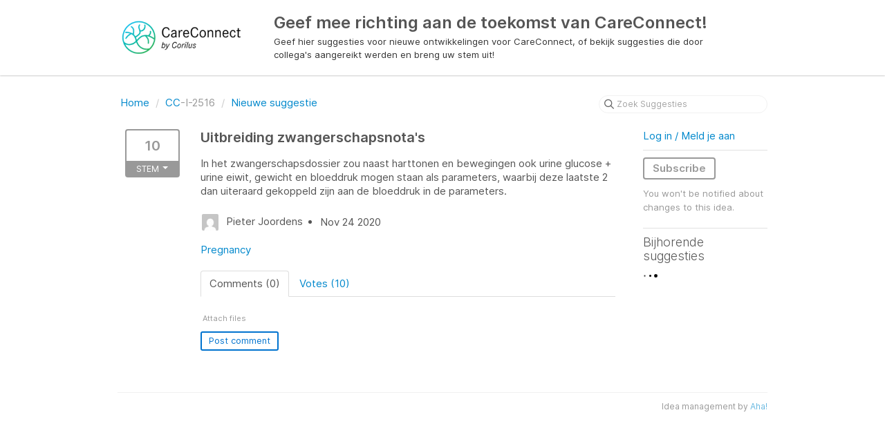

--- FILE ---
content_type: text/html; charset=utf-8
request_url: https://careconnect.ideas.aha.io/ideas/CC-I-2516
body_size: 5221
content:
<!DOCTYPE html>
<html lang="en">
  <head>
    <meta http-equiv="X-UA-Compatible" content="IE=edge" />
    <meta http-equiv="Content-Type" content="text/html charset=UTF-8" />
    <meta name="publishing" content="true">
    <title>Uitbreiding | Geef mee richting aan de toekomst van CareConnect!</title>

    <script>
//<![CDATA[

      window.ahaLoaded = false;
      window.isIdeaPortal = true;
      window.portalAssets = {"js":["/assets/runtime-v2-69e0d9f8c3ce054f1f16cee2d48319dd.js","/assets/vendor-v2-293da6da4776292faeaa6dd52cfcbc6e.js","/assets/idea_portals-v2-73b135cbf502b2ed01cdc4c0288ba532.js","/assets/idea_portals-v2-585653df50b43e3be72dc534460f4b3f.css"]};

//]]>
</script>
      <script>
    window.sentryRelease = window.sentryRelease || "0f9007cbc9";
  </script>



      <link rel="stylesheet" href="https://cdn.aha.io/assets/idea_portals-v2-585653df50b43e3be72dc534460f4b3f.css" data-turbolinks-track="true" media="all" />
    <script src="https://cdn.aha.io/assets/runtime-v2-69e0d9f8c3ce054f1f16cee2d48319dd.js" data-turbolinks-track="true"></script>
    <script src="https://cdn.aha.io/assets/vendor-v2-293da6da4776292faeaa6dd52cfcbc6e.js" data-turbolinks-track="true"></script>
      <script src="https://cdn.aha.io/assets/idea_portals-v2-73b135cbf502b2ed01cdc4c0288ba532.js" data-turbolinks-track="true"></script>
    <meta name="csrf-param" content="authenticity_token" />
<meta name="csrf-token" content="hvQeaJ36V_Jb_6w--dEBwVfh6Cuyqax4Ez3H4HUk_aDtpRkRLlcNOaD-YwF8Q9RMlOroqlriCAg7dFbRiBz4DA" />
    <meta name="viewport" content="width=device-width, initial-scale=1" />
    <meta name="locale" content="en" />
    <meta name="portal-token" content="bf2f65c6b9538d440e6d7d93b8cdaa7c" />
    <meta name="idea-portal-id" content="6498949769295574716" />


      <link rel="canonical" href="https://careconnect.ideas.aha.io/ideas/CC-I-2516">
          <link rel="icon" href="https://careconnect.ideas.aha.io/portal-favicon.png?1513155035&amp;size=thumb16" />

  </head>
  <body class="ideas-portal public">
    
    <style>
  
</style>



      <header class="portal-aha-header">
      <div class="container">
        <a href="/ideas">
          <div class="logo pull-left">
            <img alt="Corilus - CareConnect Ideas Portal Logo" src="https://careconnect.ideas.aha.io/logo.png?i=1540911809" />
          </div>
        </a>
        <div class="title pull-left">
          <h1 class="">
            Geef mee richting aan de toekomst van CareConnect!
          </h1>
          <h3>
            <div class="aha-editor-field aha-editor-field-subtitle">
              <p>Geef hier suggesties voor nieuwe ontwikkelingen voor CareConnect, of bekijk suggesties die door collega's aangereikt werden en breng uw stem uit! </p>
            </div>
          </h3>
        </div>
        <div class="clearfix"></div>
      </div>
    </header>


<div class="container">
  <!-- Alerts in this file are used for the app and portals, they must not use the aha-alert web component -->




  <div class="idea" id="6898676468160379967">
    <div class="portal-nav">
      <ul class="breadcrumb">
        <li>
          <a href="/ideas">
            <i class='fa-regular fa-home'></i>
            Home
</a>          <span class="divider">/</span>
        </li>
        <li class="active">
          <a href="/ideas?project=CC">CC</a>-I-2516
          <span class="divider">/</span>
        </li>
        <li>
            <a href="/ideas/new">Nieuwe suggestie</a>
        </li>
      </ul>
      <div class="search-form">
  <form class="form-horizontal idea-search-form" action="/ideas/search" accept-charset="UTF-8" method="get">
    <div class="search-field">
      <input type="text" name="query" id="query" class="input-medium search-query" placeholder="Zoek Suggesties" aria-label="Zoek Suggesties" />
      <a class="fa-regular fa-circle-xmark clear-button" style="display:none;" href="/ideas"></a>
    </div>
</form></div>

    </div>
    <div class="clearfix"></div>
    <div class="idea-sidebar">
          <div class="idea-endorsement" id="idea-6898676468160379967-endorsement">
      <span class="btn-vote dropdown ">
        <span class="vote-count dropdown-toggle" data-toggle="dropdown">
          10
        </span>

        <span class="vote-status dropdown-toggle" data-toggle="dropdown">
              STEM
              <span class="caret"></span>
        </span>
        <ul class="dropdown-menu dropdown-vote">
            <li>
              <a data-disable="true" data-count="1" data-remote="true" rel="nofollow" data-method="post" href="/ideas/CC-I-2516/idea_endorsements?count=%2B1">Add my vote +1</a>
            </li>
            <li>
              <a data-disable="true" data-count="2" data-remote="true" rel="nofollow" data-method="post" href="/ideas/CC-I-2516/idea_endorsements?count=%2B2">+2</a>
            </li>
            <li>
              <a data-disable="true" data-count="3" data-remote="true" rel="nofollow" data-method="post" href="/ideas/CC-I-2516/idea_endorsements?count=%2B3">+3</a>
            </li>
        </ul>
      </span>
    <div class="popover vote-popover portal-user"></div>
  </div>

    </div>
    <div class="idea-content">
      <div class="ajax-flash"></div>
      <h2>
        Uitbreiding zwangerschapsnota&#39;s
        

      </h2>

      <div class="description">
        <div class="note" data-reactive-preserve-attributes="true">
          <p>In het zwangerschapsdossier zou naast harttonen en bewegingen ook urine glucose + urine eiwit, gewicht en bloeddruk mogen staan als parameters, waarbij deze laatste 2 dan uiteraard gekoppeld zijn aan de bloeddruk in de parameters. </p>

          
        </div>
      </div>

      <ul class="idea-meta">
        <li>
          <span class="avatar">
            <img alt="" src="https://secure.gravatar.com/avatar/b1a84eb58d91312def98e6d5d4c30dcf?default=mm&rating=G&size=32" width="32" height="32" />
          </span>
          Pieter Joordens
        </li>
        <li>
          Nov 24 2020
        </li>
        <div class="clearfix"></div>
      </ul>
      <div class="idea-products-and-categories">
        <a href="/ideas?category=6452212416177717772">Pregnancy</a>
      </div>
      <div class="tabbable">
        <ul class="nav nav-tabs">
          <li class="active">
            <a data-toggle="tab" href="#comments">
              <span class="comment-count">
                Comments (0)
              </span>
            </a>
          </li>
            <li>
              <a data-toggle="tab" href="#votes">
                <span class="vote-count">
                  Votes (10)
                </span>
              </a>
            </li>
        </ul>
        <div class="tab-content comments-tab-content">
          <div class="tab-pane active idea-comments" id="comments">
            <ul class="comments">
    
<li class="idea-comment idea-comment-new " id="idea-comment-new--top-level">
  <div class="full-body">
      <form class="idea-comment--top-level" action="/ideas/CC-I-2516/idea_comments" accept-charset="UTF-8" data-remote="true" method="post"><input type="hidden" name="authenticity_token" value="3fbmGVsAEp5XM0MCgw4_xLd6JiUpgiO8T9hHo9x2zwmxUKHvYKbqq7wEM-wQslj-A0beMcYqmm4BFAutLDFqnw" autocomplete="off" />
        
        <div class="aha-editor-field-static-content-wrapper" data-reactive-preserve="true">
</div>

<div id="editor--v2" class="aha-editor-field__wrapper " data-reactive-preserve-attributes="true">
  <div data-react-class="AhaNewRecordEditor" data-react-props="{&quot;value&quot;:null,&quot;name&quot;:&quot;ideas_idea_comment[editor_content]&quot;,&quot;enclosingSelector&quot;:&quot;.idea-comment-new&quot;,&quot;popupBoundaries&quot;:null,&quot;placeholderElement&quot;:null,&quot;placeholderText&quot;:null,&quot;onPlaceholderDismissed&quot;:null,&quot;isReactive&quot;:false,&quot;attachmentPath&quot;:&quot;&quot;,&quot;reactComponent&quot;:&quot;AhaNewRecordEditor&quot;,&quot;documentId&quot;:&quot;&quot;,&quot;objectType&quot;:&quot;Ideas::IdeaComment&quot;,&quot;parentType&quot;:&quot;Ideas::IdeaComment&quot;,&quot;parentId&quot;:null,&quot;className&quot;:&quot;aha-editor-field-form&quot;,&quot;focusOnMount&quot;:null,&quot;disableAttachments&quot;:true,&quot;supportsFullscreen&quot;:true,&quot;supportsEmbeddedViews&quot;:false,&quot;supportsEmbeddedViewsViewOnly&quot;:null,&quot;supportsSnippets&quot;:false,&quot;showEmbeddedViewsTooltip&quot;:false,&quot;supportsDeletingEmbeddedAttachments&quot;:true,&quot;supportsEmbeddedWhiteboards&quot;:false,&quot;showEmbeddedWhiteboardsTooltip&quot;:false,&quot;hasCommandMenu&quot;:false,&quot;supportsAssistant&quot;:false,&quot;supportsTemplates&quot;:false,&quot;anchorsEnabled&quot;:false,&quot;tableOfContentsEnabled&quot;:true,&quot;supportsExpandableSections&quot;:true,&quot;ariaLabel&quot;:null,&quot;publishing&quot;:false,&quot;defaultProject&quot;:null,&quot;templateProject&quot;:null,&quot;modelType&quot;:&quot;Ideas::Idea&quot;,&quot;editLocked&quot;:false,&quot;editorMoreApparent&quot;:null,&quot;inline&quot;:false,&quot;templateTarget&quot;:null,&quot;draftStorageKey&quot;:null,&quot;fullScreenURL&quot;:null,&quot;nonFullScreenURL&quot;:null,&quot;body&quot;:&quot;&quot;,&quot;deferBodyConversion&quot;:false,&quot;onComponentDidMount&quot;:null,&quot;saveDrafts&quot;:false,&quot;persisted&quot;:false,&quot;projectId&quot;:&quot;6382534788874303136&quot;,&quot;supportsReferences&quot;:false,&quot;supportsEmbeddedWhiteboardsViewOnly&quot;:false}" data-reactive-preserve="true"></div>
</div>






        

<div class="attachments attachments--grid js-ff-inline-images">
    <div id='attachment_button' class="attachments__button" data-reactive-preserve='true'>
  <div
      class='attachment-button simple'
      data-upload-url="/attachments?name_prefix=ideas_idea_comment"
      data-drop-zone-scope="auto"
      data-supported-file-types="">
    <i class='fa-regular fa-paperclip'></i> Attach files
    <span class='progress-indicator' style='display: none;'></span>
  </div>
  <div class='fake-attachment-button'></div>
</div>


  <div class="attachments__body">
     
  </div>
</div>

          <div class="control-group" id="subject">
            <label class="control-label">
              Enter a subject
            </label>
            <div class="controls">
              <input type="text" name="subject" id="subject" placeholder="Enter a subject" class="input-xxlarge" autocomplete="off" />
            </div>
          </div>
        <div class="clearfix"></div>
        <div class="flex">
          <span class="save-btn">
            <input type="submit" name="commit" value="Post comment" class="btn btn-small btn-primary btn-outline" data-disable-with="Saving…" />
          </span>
</div></form>  </div>
    <div class="popover comment-popover comment-popover--classic comment-popover--top-level portal-user"></div>
</li>

<script>
//<![CDATA[

//]]>
</script>
  


</ul>

          </div>
            <div class="tab-pane" id="votes">
                <ul class="show-votes">

    <li data-id="6959113787687725225" >
      <div class="avatar avatar-large">
  <img alt="" src="https://secure.gravatar.com/avatar/c17d540e956f9b8b272e9753a54c8ae5?default=mm&rating=G&size=160" width="160" height="160" />
</div>

    </li>

    <li data-id="6930523535876090016" >
      <div class="avatar avatar-large">
  <img alt="" src="https://secure.gravatar.com/avatar/42d5241a5ca833259361fb450ac7391b?default=mm&rating=G&size=160" width="160" height="160" />
</div>

    </li>

    <li data-id="6899738546768656710" >
      <div class="avatar avatar-large">
  <img alt="" src="https://secure.gravatar.com/avatar/3171825f9970b0d44b66020a86d60386?default=mm&rating=G&size=160" width="160" height="160" />
</div>

    </li>

    <li data-id="6898676469009757267" >
      <div class="avatar avatar-large">
  <img alt="" src="https://secure.gravatar.com/avatar/b1a84eb58d91312def98e6d5d4c30dcf?default=mm&rating=G&size=160" width="160" height="160" />
</div>

    </li>

    <li>
      +6
    </li>
</ul>

            </div>
          <div class="tab-pane" id="merged-ideas">
            <ul class="merged-ideas ideas">
            </ul>
          </div>
        </div>
      </div>
    </div>
    <div class="right-sidebar">
      <div class="sidebar-section">
          <div class="signup-link">
      <a class="login-link" href="/portal_session/new">Log in  / Meld je aan</a>
      <div class="login-popover popover portal-user">
        <!-- Alerts in this file are used for the app and portals, they must not use the aha-alert web component -->






<div class="email-popover ">
  <div class="arrow tooltip-arrow"></div>
  <form class="form-horizontal" action="/auth/redirect_to_auth" accept-charset="UTF-8" data-remote="true" method="post"><input type="hidden" name="authenticity_token" value="3BB7y2ya8viAl5OmK4J_y0S_sBHIePbiTjJKPPxk0zRUIeIHE8TNqoMQ1cHgBPbQfSXrR9FM2UKOxDNeo_W2Mg" autocomplete="off" />
    <h3>Identify yourself with your email address</h3>
    <div class="control-group">
        <label class="control-label" for="sessions_email">Email address</label>
      <div class="controls">
        <input type="text" name="sessions[email]" id="email" placeholder="Email address" autocomplete="off" class="input-block-level" autofocus="autofocus" aria-required="true" />
      </div>
    </div>
    <div class="extra-fields"></div>

    <div class="control-group">
      <div class="controls">
        <input type="submit" name="commit" value="Next" class="btn btn-outline btn-primary pull-left" id="vote" data-disable-with="Sending…" />
      </div>
    </div>
    <div class="clearfix"></div>
</form></div>

      </div>
  </div>

      </div>
        <div class="sidebar-section idea-subscription" id="idea-6898676468160379967-subscription">
              <a class="btn btn-outline btn-subscribe" data-disable-with="Subscribing ..." data-remote="true" rel="nofollow" data-method="post" href="/ideas/CC-I-2516/idea_subscriptions">Subscribe</a>
    <p class="reason">You won&#39;t be notified about changes to this idea.</p>
  <div class="popover subscribe-popover portal-user"></div>

        </div>
      <h3 class="sidebar-header">
        Bijhorende suggesties
      </h3>
      <div id="idea-related-ideas">
        <img src="https://cdn.aha.io/assets/busy.b7e3690b94c43e444483fbc7927a6a9a.gif" />
        <script>
//<![CDATA[

          $("#idea-related-ideas").load('/ideas/CC-I-2516/related_ideas')

//]]>
</script>      </div>
    </div>
  </div>
</div>

<script>
//<![CDATA[

//]]>
</script>

      <div class="portal-aha-footer">
      <div class="container">
        <footer>
          <div class="powered-by">
            Idea management by <a href="https://www.aha.io/ideas/overview?utm_source=ideas-portal" target="_blank">Aha!</a>

          </div>
        </footer>
      </div>
    </div>




    <div class="modal hide fade" id="modal-window"></div>
  </body>
</html>

